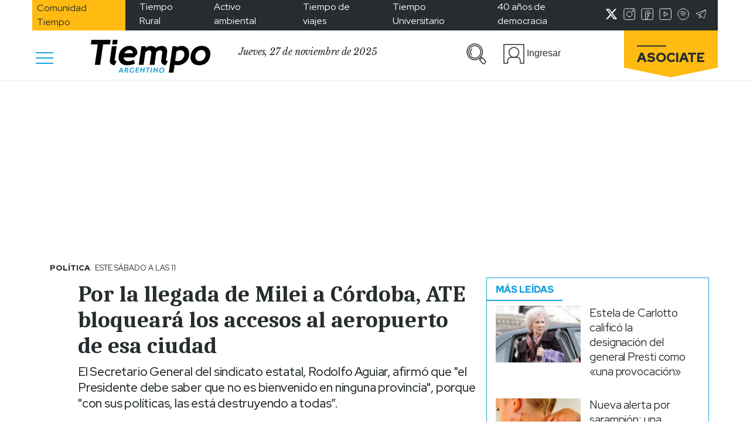

--- FILE ---
content_type: text/html; charset=utf-8
request_url: https://www.google.com/recaptcha/api2/aframe
body_size: 269
content:
<!DOCTYPE HTML><html><head><meta http-equiv="content-type" content="text/html; charset=UTF-8"></head><body><script nonce="0T4q_D1cwGziM_Y8O6InTw">/** Anti-fraud and anti-abuse applications only. See google.com/recaptcha */ try{var clients={'sodar':'https://pagead2.googlesyndication.com/pagead/sodar?'};window.addEventListener("message",function(a){try{if(a.source===window.parent){var b=JSON.parse(a.data);var c=clients[b['id']];if(c){var d=document.createElement('img');d.src=c+b['params']+'&rc='+(localStorage.getItem("rc::a")?sessionStorage.getItem("rc::b"):"");window.document.body.appendChild(d);sessionStorage.setItem("rc::e",parseInt(sessionStorage.getItem("rc::e")||0)+1);localStorage.setItem("rc::h",'1764225178600');}}}catch(b){}});window.parent.postMessage("_grecaptcha_ready", "*");}catch(b){}</script></body></html>

--- FILE ---
content_type: text/css
request_url: https://www.tiempoar.com.ar/wp-content/plugins/beneficios/public/css/beneficios-public.css?ver=1.3.2
body_size: -487
content:
span.discount{
    display: block;
}
span.term-name-filter{
    background:lightgray;
    padding: .5% 1%;
    cursor: pointer;
}
span.term-name-filter.active {
    background: black;
    color: white;
   
}

--- FILE ---
content_type: text/css
request_url: https://www.tiempoar.com.ar/wp-content/plugins/mailtrain-api/public/css/mailtrain-api-public.css?ver=1.2.3
body_size: -217
content:
/**
 * All of the CSS for your public-facing functionality should be
 * included in this file.
 */
#thanks-newsletter{
    display: none;
}
@media(min-width:768px) {
    .list-img{
        flex-basis: calc(40% - 1rem);
    }
    .list-content{
        flex-basis: calc(60% - 1rem);
    }
    .button-mailtrain{
        flex-basis: calc(50% - 1rem);
    }
}

@media(max-width:768px) {
    .list-img, .list-content,.button-mailtrain{
        flex-basis: 100%;
        text-align: center;
    }
}
.select-option label{
    cursor: pointer;
}
.select-option input{
    cursor: pointer;
    position: absolute;
    opacity: 0;
    height: 0;
    width: 0;
}
.lists-numbers {
    display: inline-block;
}
div#chose {
    text-align: center;
    width: 100%;
}

--- FILE ---
content_type: text/css
request_url: https://www.tiempoar.com.ar/wp-content/themes/tiempo-argentino/beneficios/css/beneficios.css?ver=5.9.10
body_size: -495
content:
.benefit-description .description.mt-3 {
  word-break: break-word;
}
.benefit-description .description.mt-3 a {
  color: var(--ta-celeste) !important;
  text-decoration: underline;
  font-weight: bold;
}

--- FILE ---
content_type: text/css
request_url: https://www.tiempoar.com.ar/wp-content/themes/tiempo-argentino/css/src/partes/articles-block.css
body_size: 2213
content:
:root {
  --ta-celeste: #16a1dc;
  --ta-gris-fondos: #ebf1f2;
  --ta-gris-imagen: #ebebeb;
  --ta-celeste-fondos: #ebf7fe;
  --ta-negro-texto: #252b2d;
  --ta-gris-subtexto: #849899;
  --ta-socios: #ffbb0f;
  --ta-socios-fondos: #ffe7a9;
  --ta-espectaculos: #ce0d54;
  --ta-espectaculos-bg: #f9f2f6;
  --ta-cultura: #48b1a7;
  --ta-cultura-bg: #e0fbf9;
  --ta-deportes: #ee813c;
  --ta-deportes-bg: #fff3ec;
  --ta-ambiental: #5e852a;
  --ta-ambiental-bg: #f4f8ee;
  --ta-habitat: #ba5749;
  --ta-habitat-bg: #fff4f3;
  --ta-medios: #5d9dd6;
  --ta-medios-bg: #f3f9ff;
}

.article-preview {
  max-width: 100%;
}
.article-preview > div {
  flex: 0 1 auto;
}

.article-preview .img-container .img-wrapper {
  position: relative !important;
}

.article-preview .img-container .img-wrapper .icons-container {
  position: absolute !important;
  bottom: 0;
}

.article-preview .img-container .img-wrapper, .article-preview.destacado .img-container .img-wrapper  {
  /* aspect-ratio: 3 / 2; */
  padding-bottom: 66.66%;
  height: initial;
}
@media(min-width:992px){
  .double .article-preview .img-container .img-wrapper,
  .double .article-preview.destacado .img-container .img-wrapper  {
    padding-bottom: calc(100% / 3 * 2) !important;
  }
}

.article-preview.vertical-article .img-container .img-wrapper {
  min-height: 183px;
}

#beneficios-loop .article-preview .img-container .img-wrapper {
  background-size: contain !important;
}

.img-wrapper.lazy {
  background-image: none !important;
}

.article-preview.benefits.requested > .container {
  border: 1px solid var(--ta-celeste);
  background-color: var(--ta-celeste-fondos);
}
.article-preview.benefits .container {
  border: 1px solid var(--ta-gris-subtexto);
}
.article-preview.benefits .content .title p {
  font-family: "Red Hat Display";
  font-style: normal;
  font-weight: 500;
  font-size: 17px;
  letter-spacing: -0.2px;
  line-height: 22px;
  margin: 0;
}
.article-preview.benefits .content .title p.discount {
  font-family: "Red Hat Display";
  font-style: normal;
  font-weight: 900;
  color: var(--ta-celeste);
}
.article-preview.benefits .content .options .btns-container {
  flex-wrap: nowrap;
}
.article-preview.benefits .content .options .btns-container .request button a {
  color: var(--ta-celeste) !important;
}
.article-preview.benefits .content .options .btns-container .request button,
.article-preview.benefits .content .options .btns-container .see-description button {
  font-family: "Red Hat Display";
  font-style: normal;
  font-weight: 900;
  background-color: transparent;
  color: var(--ta-celeste);
  font-size: 15px;
  line-height: 20px;
  border: none;
}
.article-preview.benefits .content .options .btns-container .request button:focus,
.article-preview.benefits .content .options .btns-container .see-description button:focus {
  outline: none;
  border: none;
}
.article-preview.benefits .content .options .btns-container .request button {
  padding: 3px 25px;
  border: 2px solid var(--ta-celeste);
  text-transform: uppercase;
}
.article-preview.benefits .content .options .btns-container .see-description button.collapsed img {
  transform: rotate(90deg);
}
.article-preview.benefits .content .options .btns-container .see-description button img {
  min-width: 10px;
  height: auto;
  transform: rotate(-90deg);
  margin-left: 10px;
}
.article-preview.benefits .content .benefit-description .benefit-description-header .title p {
  font-family: "Red Hat Display";
  font-style: normal;
  font-weight: 700;
  color: var(--ta-celeste);
  text-transform: uppercase;
  font-size: 13px;
  line-height: 17px;
}
.article-preview.benefits .content .benefit-description .benefit-description-header .category p {
  font-size: 12px;
  line-height: 15px;
  font-family: "Libre Baskerville";
  font-style: italic;
  font-weight: 400;
  color: var(--ta-gris-subtexto);
  margin: 0;
}
.article-preview.benefits .content .benefit-description .description p {
  font-family: "Red Hat Display";
  font-style: normal;
  font-weight: 400;
  font-size: 15px;
  line-height: 20px;
  letter-spacing: -0.2px;
}
.article-preview.benefits .content .benefit-description .description p span {
  font-family: "Red Hat Display";
  font-style: normal;
  font-weight: 700;
}
.article-preview.horizontal {
  max-width: 100%;
}
.article-preview.horizontal .date {
  font-family: "Libre Baskerville";
  font-style: italic;
  font-weight: 400;
  font-size: 12px;
  line-height: 14.88px;
  color: var(--ta-gris-subtexto);
  text-align: right;
  margin-top: 5px;
}
.article-preview.horizontal .img-container img {
  max-width: 115px;
}
.article-preview.horizontal .content {
  margin-left: 10px;
}
.article-preview.horizontal .content .description p {
  margin: 0;
}
.article-preview.horizontal .content .author {
  max-width: 100%;
}
.article-preview .img-container {
  width: 100%;
}
.article-preview .img-container .img-wrapper {
  /* min-height: 79px;
  max-width: 100%; */
  background-image: url("../../assets/images/interest-img.png");
  background-position: center;
  background-repeat: no-repeat;
  background-size: cover;
}
.article-preview .img-container .icons-container .article-icons {
  min-height: 33px;
  bottom: 0;
  /* top: 50%;
  transform: translateY(-50%); */
}

.article-preview .img-container .icons-container .article-icons img {
  /* max-width: 48px;
  height: auto;
  margin: 5px 0; */
  width: 35px;
  height: 100%;
  margin-top: 5px;
}

.article-preview .col-5.col-md-6 .img-container .icons-container .article-icons img {
  /* max-width: 48px;
  height: auto;
  margin: 5px 0; */
    width: 20px;
    height: 100%;
    margin-top: 5px;
}

.article-preview .content .category-title h4 {
  font-family: "Red Hat Display";
  font-style: normal;
  font-weight: 900;
  font-size: 12px;
}

.article-preview .content .category-title a:hover {
    text-decoration: none;
}
.article-preview .content .title p {
  font-family: "Caladea";
  font-style: normal;
  font-weight: 700;
  line-height: 16.5px;
  letter-spacing: -0.2px;
  font-size: 15px;
  margin: 0;
}
.article-preview .content .description p {
  font-family: "Red Hat Display";
  font-style: normal;
  font-weight: 400;
  line-height: 19.85px;
  letter-spacing: -0.2px;
  font-size: 15px;
}
.article-preview .content .duration {
  font-family: "Red Hat Display";
  font-style: normal;
  font-weight: 700;
  color: var(--white);
  line-height: 19.85px;
  letter-spacing: -0.2px;
  font-size: 15px;
}
.article-preview .content .date {
  font-family: "Libre Baskerville";
  font-style: italic;
  font-weight: 400;
  font-size: 12px;
  line-height: 15px;
  color: var(--white);
}
.article-preview .content .article-info-container {
  display: flex;
}
.article-preview .content .article-info-container .author {
  max-width: 50%;
}
.article-preview .content .article-info-container .author p {
  font-family: "Libre Baskerville";
  font-style: italic;
  font-weight: 400;
  color: var(--ta-gris-subtexto);
  font-size: 12px;
  line-height: 14.88px;
  margin-bottom: 0;
}
.article-preview .content .article-info-container .author p a {
  color: var(--ta-gris-subtexto) !important;
}
.article-preview .content .article-info-container .format-icon {
  margin-right: 10px;
}
.article-preview .content .article-info-container .author,
.article-preview .content .article-info-container .format {
  max-width: 90%;
}
.article-preview .content .article-info-container .format p {
  margin: 0;
  font-family: "Red Hat Display";
  font-style: normal;
  font-weight: 700;
}
.article-preview.destacado .img-container .img-wrapper {
/*   height: 185px; */
  width: 100%;
  background-image: url("../../../assets/img/interest-img.png");
  background-position: center;
  background-repeat: no-repeat;
  background-size: cover;
}
.article-preview.destacado .img-container .article-icons {
  bottom: 20px;
}
.article-preview.destacado .content .title p {
  font-size: 20px;
  letter-spacing: -0.5px;
  line-height: 22.46px;
}
.article-preview.destacado.principal .img-container {
  position: relative;
  display: inline-block;
}
.article-preview.destacado.principal .img-container::after {
  background-color: linear-gradient(180deg, rgba(37, 43, 45, 0) 46.37%, #2e2a26 90.52%);
  content: "";
  position: absolute;
  left: 0;
  top: 0;
  width: 100%;
  height: 100%;
  display: inline-block;
}
.article-preview.destacado.principal .img-container .img-wrapper {
  background-image: url("../../../assets/img/destacada.jpg");
  background-position: center;
  background-repeat: no-repeat;
  background-size: cover;
}
.article-preview.destacado.principal .content {
  bottom: 5px;
  margin: 5px 10px;
}
.article-preview.destacado.principal .content p {
  color: white;
  margin-bottom: 10px;
}
.article-preview.destacado.principal .content .article-info-container .author p {
  color: white;
}
/* .article-preview.destacado.aspect-2-3 .img-container .img-wrapper {
  min-height: 478px;
} */
.article-preview.autor .img-container .img-wrapper {
  margin: 0 auto;
  height: 79px;
  width: 79px;
  display: block;
  background-color: #e6e7ed;
  border: 2px solid var(--ta-celeste);
  border-radius: 50%;
  background-image: url("../../../assets/img/autor-photo.jpg");
  background-position: top center;
  background-repeat: no-repeat;
  padding-bottom: 0;
}
.article-preview.autor .img-container .article-icons {
  top: initial;
  bottom: -11%;
}
.article-preview.autor .content .title p.nota-title {
  font-family: "Libre Baskerville";
  font-style: italic;
  font-weight: 400;
  font-size: 15px;
  letter-spacing: -0.2px;
  color: var(--ta-celeste);
}
.article-preview.autor .content .article-border {
  margin: 10px 0;
}
.article-preview.autor .content .article-info-container .author {
  max-width: 100%;
}
.article-preview.large-thumbnail .img-container .img-wrapper {
  min-height: 172px;
}

.sub-blocks .ta-articles-block {
  /* overflow: scroll;
  overflow-y: hidden; */
}
.sub-blocks .ta-articles-block.fullwidth-row {
  overflow: hidden;
}
.sub-blocks .ta-articles-block.fullwidth-row .article,
.sub-blocks .ta-articles-block.fullwidth-row .article-preview {
  max-width: 100%;
}
.sub-blocks .ta-articles-block.fullwidth-row .article .img-container img,
.sub-blocks .ta-articles-block.fullwidth-row .article-preview .img-container img {
  min-width: 100%;
  height: auto;
}

@media (min-width: 360px) {
  .article-preview .img-container .icons-container .article-icons img {
    width: 40px;
  }

  .article-preview .col-5.col-md-6 .img-container .icons-container .article-icons img {
    width: 20px;
  }
}

@media (min-width: 400px) {
  .article-preview .img-container .icons-container .article-icons img {
    width: 50px;
  }

  .article-preview .col-5.col-md-6 .img-container .icons-container .article-icons img {
    width: 25px;
  }
}

@media (min-width: 500px) {
  .article-preview .img-container .icons-container .article-icons img {
    width: 60px;
  }

  .article-preview .col-5.col-md-6 .img-container .icons-container .article-icons img {
    width: 30px;
  }
}

@media (min-width: 768px) {
  /* .ta-articles-block.destacado-block .article-preview .content {
    padding-left: 30px;
  } */
  .article-preview .img-container .icons-container .article-icons img {
    width: 45px;
    max-width: initial;
  }
  .article-preview.vertical-article .img-container .img-wrapper {
    min-height: 95px;
  }
  .article-preview.destacado-md .img-container .img-wrapper {
    height: 200px;
    width: 100%;
  }
  .article-preview.destacado-md .content .title p {
    font-size: 20px;
    letter-spacing: -0.5px;
    line-height: 22.46px;
  }
  .article-preview.destacado.principal .img-container .img-wrapper {
    min-height: 432px;
  }
  /* .article-preview.destacado .content {
    padding-left: 0;
  } */
  .ta-articles-block.d-flex.flex-column .destacado .img-wrapper {
		/* padding-bottom: calc(100% * 2 / 3 + 27px); */
  }

  .ta-articles-block.d-flex.flex-column.flex-md-row.mt-3.row .destacado{
    position: sticky;
    /* top: 0px;
    padding-top: 100px;
    margin-top: -100px; */
    top: 100px;
  }
}
@media (min-width: 992px) {
  .article-preview .content .title p {
    margin-bottom: 1rem;
  }
  .article-preview.vertical-article .img-container .img-wrapper {
    min-height: 133px;
  }
  /* .article-preview .img-container .img-wrapper {
    min-height: 133px;
  } */
  .article-preview.horizontal {
    max-width: 211px;
  }
  .article-preview.horizontal .img-container .img-wrapper {
    height: 142px;
    width: 211px;
  }
  .article-preview.destacado .img-container .img-wrapper {
    height: initial;
  }
  .article-preview.destacado.principal .content .title p {
    font-size: 55px;
    line-height: 63.25px;
  }
  .article-preview.destacado.principal .content .article-info-container .author p {
    font-size: 16px;
  }
  .article-preview.destacado.principal .img-container .img-wrapper {
    min-height: 558px;
  }
  .article-preview.destacado-md .img-container .img-wrapper {
    height: 299px;
    width: 100%;
  }
  .article-preview.large-thumbnail .img-container .img-wrapper {
    height: 313px;
  }
  .article-preview.autor .img-container .img-wrapper {
    min-height: 79px;
  }

  .column-x3 .article-preview.autor .content .title p.nota-title {
    max-width: 75%;
    margin: 0 auto;
  }
}
@media (min-width: 1200px) {
  .ta-articles-block.contratapa .article-preview.destacado .img-container .img-wrapper {
    min-height: 472px;
  }

  .column-x3 .article-preview {
    /*  max-width: 258px; */
  }
  /* .column-x3 .article-preview .img-container .img-wrapper {
    min-height: 254px;
  } */

  .article-preview {
    /*  max-width: 258px; */
  }
  .article-preview.vertical-article .img-container .img-wrapper {
    min-height: 170px;
  }
 /*  .article-preview .img-container .img-wrapper {
    min-height: 170px;
  } */
  .article-preview .content .title p {
    font-size: 21px;
    line-height: 24.15px;
    letter-spacing: -0.1px;
  }
  .article-preview .content .subtitle p {
    font-family: "Red Hat Display";
    font-style: normal;
    font-weight: 500;
    font-size: 15px;
    line-height: 22.49px;
    letter-spacing: -0.2px;
  }
  /* .article-preview.destacado .img-container .img-wrapper, .article-preview.destacado-md .img-container .img-wrapper {
    min-height: 360px;
  } */
  .article-preview.destacado .content .title p, .article-preview.destacado-md .content .title p {
    font-size: 30px;
    line-height: 33.69px;
  }
  /* .article-preview.destacado.principal .img-container .img-wrapper, .article-preview.destacado-md.principal .img-container .img-wrapper {
    min-height: 675px;
  } */
  /* .article-preview.large-thumbnail .img-container .img-wrapper {
    min-height: 381px;
  } */
  .article-preview.autor .img-container .img-wrapper {
    min-height: 157px;
    width: 157px;
  }
  .article-preview.autor .img-container .article-icons {
    bottom: 0;
  }
  .article-preview.autor .content .title p.nota-title {
    line-height: 29.76px;
    font-size: 24px;
    letter-spacing: -0.2px;
  }
  .article-preview.thumbnail {
    max-width: 258px;
  }
  .article-preview.thumbnail .img-container img {
    max-width: 100%;
  }
  .article-preview.thumbnail .content {
    margin-left: 0;
  }
  .article-preview.thumbnail .content .article-border {
    border-top: 2px solid var(--ta-celeste);
    width: 70px;
    margin: 10px 0;
  }
  .article-preview.thumbnail .content .description p {
    margin-bottom: 1rem;
  }
  .article-preview.thumbnail .content .author {
    max-width: 70%;
  }
  .article-preview .content .description p {
    font-size: 19px;
    line-height: 25.14px;
    letter-spacing: -0.1px;
  }
  .article-preview .content .duration {
    line-height: 25.14px;
    letter-spacing: -0.1px;
    font-size: 19px;
  }
  .article-preview .content .date {
    font-size: 16px;
    line-height: 19.84px;
  }
  .article-preview .content .article-info-container .format p {
    font-size: 16px;
    line-height: 21.17px;
  }
  .article-preview .content .article-info-container .author p {
    font-size: 16px;
    line-height: 19.84px;
  }
  .article-preview .content .category-title h4 {
    font-size: 16px;
    line-height: 21.17px;
  }
}

/*# sourceMappingURL=articles-block.css.map */


--- FILE ---
content_type: text/css
request_url: https://www.tiempoar.com.ar/wp-content/themes/tiempo-argentino/css/src/partes/author-tag-blocks.css
body_size: 503
content:
:root {
  --ta-celeste: #16a1dc;
  --ta-gris-imagen: #ebebeb;
  --ta-celeste-fondos: #ebf7fe;
  --ta-negro-texto: #252b2d;
  --ta-gris-subtexto: #849899;
  --ta-socios: #ffbb0f;
  --ta-socios-fondos: #ffe7a9;
  --ta-espectaculos: #ce0d54;
  --ta-cultura: #48b1a7;
  --ta-deportes: #ee813c;
}

.ta-author-block,
.ta-tag-block {
  border: 1px solid var(--ta-celeste);
}
.ta-author-block .profile .picture,
.ta-tag-block .profile .picture {
  width: 174px;
  overflow: hidden;
  display: flex;
  justify-content: center;
}
.ta-author-block .profile .partner-icon .icon,
.ta-tag-block .profile .partner-icon .icon {
  bottom: -12px;
  left: -12px;
}
.ta-author-block .author-name p,
.ta-author-block .tag-name p,
.ta-tag-block .author-name p,
.ta-tag-block .tag-name p {
  font-family: "Libre Baskerville";
  font-style: italic;
  font-weight: 400;
  font-size: 12px;
  line-height: 14.88px;
}
.ta-author-block .author-name p span,
.ta-author-block .tag-name p span,
.ta-tag-block .author-name p span,
.ta-tag-block .tag-name p span {
  color: var(--ta-celeste);
}
.ta-author-block .quote .author-quoted p,
.ta-author-block .quote .tag-quoted p,
.ta-author-block .featured-quote .author-quoted p,
.ta-author-block .featured-quote .tag-quoted p,
.ta-tag-block .quote .author-quoted p,
.ta-tag-block .quote .tag-quoted p,
.ta-tag-block .featured-quote .author-quoted p,
.ta-tag-block .featured-quote .tag-quoted p {
  font-family: "Caladea";
  font-style: normal;
  font-weight: 700;
  font-size: 27px;
  line-height: 31.05px;
  letter-spacing: -1px;
  color: var(--ta-negro-texto);
  text-align: left;
}
.ta-author-block .quote .quote-body,
.ta-author-block .featured-quote .quote-body,
.ta-tag-block .quote .quote-body,
.ta-tag-block .featured-quote .quote-body {
  color: var(--ta-celeste);
}
.ta-author-block .author-description p,
.ta-author-block .tag-description p,
.ta-tag-block .author-description p,
.ta-tag-block .tag-description p {
  font-family: "Red Hat Display";
  font-style: normal;
  font-weight: 400;
  font-size: 15px;
  line-height: 19.85px;
  letter-spacing: -0.2px;
}
.ta-author-block .author-description .author-summary p,
.ta-author-block .author-description .tag-summary p,
.ta-author-block .tag-description .author-summary p,
.ta-author-block .tag-description .tag-summary p,
.ta-tag-block .author-description .author-summary p,
.ta-tag-block .author-description .tag-summary p,
.ta-tag-block .tag-description .author-summary p,
.ta-tag-block .tag-description .tag-summary p {
  margin: 0;
}
.ta-author-block .author-description .author-summary p span,
.ta-author-block .author-description .tag-summary p span,
.ta-author-block .tag-description .author-summary p span,
.ta-author-block .tag-description .tag-summary p span,
.ta-tag-block .author-description .author-summary p span,
.ta-tag-block .author-description .tag-summary p span,
.ta-tag-block .tag-description .author-summary p span,
.ta-tag-block .tag-description .tag-summary p span {
  font-family: "Red Hat Display";
  font-style: normal;
  font-weight: 700;
}

.ta-tag-block {
  border: none;
}

@media (min-width: 992px) {
  .ta-author-block,
.ta-tag-block {
    max-width: 85%;
    margin: 10px auto;
  }
  .ta-author-block .author-name p,
.ta-tag-block .author-name p {
    font-size: 16px;
    line-height: 19.84px;
  }
  .ta-author-block .author-content,
.ta-author-block .tag-content,
.ta-tag-block .author-content,
.ta-tag-block .tag-content {
    max-width: 70%;
  }
  .ta-author-block .author-content .quote .author-quoted p,
.ta-author-block .author-content .quote .tag-quoted p,
.ta-author-block .author-content .featured-quote .author-quoted p,
.ta-author-block .author-content .featured-quote .tag-quoted p,
.ta-author-block .tag-content .quote .author-quoted p,
.ta-author-block .tag-content .quote .tag-quoted p,
.ta-author-block .tag-content .featured-quote .author-quoted p,
.ta-author-block .tag-content .featured-quote .tag-quoted p,
.ta-tag-block .author-content .quote .author-quoted p,
.ta-tag-block .author-content .quote .tag-quoted p,
.ta-tag-block .author-content .featured-quote .author-quoted p,
.ta-tag-block .author-content .featured-quote .tag-quoted p,
.ta-tag-block .tag-content .quote .author-quoted p,
.ta-tag-block .tag-content .quote .tag-quoted p,
.ta-tag-block .tag-content .featured-quote .author-quoted p,
.ta-tag-block .tag-content .featured-quote .tag-quoted p {
    font-size: 39px;
    line-height: 44.85px;
    letter-spacing: -0.5px;
  }
  .ta-author-block .author-content .quote .quote-body p,
.ta-author-block .author-content .featured-quote .quote-body p,
.ta-author-block .tag-content .quote .quote-body p,
.ta-author-block .tag-content .featured-quote .quote-body p,
.ta-tag-block .author-content .quote .quote-body p,
.ta-tag-block .author-content .featured-quote .quote-body p,
.ta-tag-block .tag-content .quote .quote-body p,
.ta-tag-block .tag-content .featured-quote .quote-body p {
    font-size: 26px;
    line-height: 32.24px;
  }
  .ta-author-block .author-content .author-description .author-summary p,
.ta-author-block .author-content .author-description .description-content p,
.ta-author-block .author-content .tag-description .author-summary p,
.ta-author-block .author-content .tag-description .description-content p,
.ta-author-block .tag-content .author-description .author-summary p,
.ta-author-block .tag-content .author-description .description-content p,
.ta-author-block .tag-content .tag-description .author-summary p,
.ta-author-block .tag-content .tag-description .description-content p,
.ta-tag-block .author-content .author-description .author-summary p,
.ta-tag-block .author-content .author-description .description-content p,
.ta-tag-block .author-content .tag-description .author-summary p,
.ta-tag-block .author-content .tag-description .description-content p,
.ta-tag-block .tag-content .author-description .author-summary p,
.ta-tag-block .tag-content .author-description .description-content p,
.ta-tag-block .tag-content .tag-description .author-summary p,
.ta-tag-block .tag-content .tag-description .description-content p {
    font-size: 19px;
    line-height: 25.14px;
    letter-spacing: -0.1px;
  }
  .ta-author-block .tag-content,
.ta-tag-block .tag-content {
    max-width: 100%;
  }
}

/*# sourceMappingURL=author-tag-blocks.css.map */


--- FILE ---
content_type: text/css
request_url: https://www.tiempoar.com.ar/wp-content/themes/tiempo-argentino/css/src/partes/newsletter.css
body_size: 144
content:
:root {
  --ta-celeste: #16a1dc;
  --ta-gris-imagen: #ebebeb;
  --ta-celeste-fondos: #ebf7fe;
  --ta-negro-texto: #252b2d;
  --ta-gris-subtexto: #849899;
  --ta-socios: #ffbb0f;
  --ta-socios-fondos: #ffe7a9;
  --ta-espectaculos: #ce0d54;
  --ta-cultura: #48b1a7;
  --ta-deportes: #ee813c;
}

.newsletter .envelope-icon {
  display: none;
}
.newsletter p {
  font-family: "Red Hat Display";
  font-style: normal;
  font-weight: 400;
  font-size: 15px;
  letter-spacing: -0.2px;
  line-height: 16.5px;
}
.newsletter p span {
  color: var(--ta-celeste);
}
.newsletter .newsletter-form input {
  border-radius: 20px;
  border: 1.5px solid var(--ta-celeste);
  box-sizing: border-box;
  height: 38px;
  width: 90% !important;
  left: 50%;
  max-width: 90%;
  padding: 0 10px;
  position: relative;
  transform: translateX(-50%);
  padding-right: 55px;
}
.newsletter .newsletter-form input::placeholder {
  font-family: "Red Hat Display";
  font-style: normal;
  font-weight: 400;
  color: var(--ta-celeste);
  font-size: 15px;
  letter-spacing: -0.2px;
}
.newsletter .newsletter-form .input-icon {
  position: relative;
  bottom: 6px;
  right: 35px;
  max-width: 30px;
}
.newsletter .newsletter-form .input-icon.send {
  display: none;
}
.newsletter .newsletter-form button {
  font-family: "Red Hat Display";
  font-style: normal;
  font-weight: 900;
  background-color: var(--ta-celeste);
  border: none;
  color: var(--white);
  font-size: 15px;
  left: 50%;
  line-height: 20px;
  padding: 4px 10px;
  width: 50% !important;
  position: relative;
  transform: translateX(-50%);
}
.newsletter .newsletter-options button {
  font-family: "Red Hat Display";
  font-style: normal;
  font-weight: 900;
  background-color: var(--white);
  border: 2px solid var(--ta-celeste);
  color: var(--ta-celeste);
  font-size: 15px;
  left: 50%;
  line-height: 20px;
  padding: 4px 10px;
  width: 60% !important;
  position: relative;
  transform: translateX(-50%);
}

@media (min-width: 500px) and (max-width: 992px) {
  .newsletter {
    max-width: 60%;
    margin: 0 auto;
  }
}
@media (min-width: 1200px) {
  .newsletter .section-title h4 {
    font-size: 19px;
    line-height: 25.14px;
    letter-spacing: -0.1px;
  }
  .newsletter p {
    font-size: 19px;
    line-height: 25.14px;
    letter-spacing: -0.1px;
  }
  .newsletter .newsletter-form input {
    height: 43px;
    padding-right: 60px;
    background-color: var(--ta-celeste-fondos);
  }
  .newsletter .newsletter-form input::placeholder {
    font-size: 19px;
    letter-spacing: -0.1px;
  }
  .newsletter .newsletter-form button {
    font-size: 19px;
    line-height: 25.14px;
    letter-spacing: -0.1px;
    padding: 8px 35px;
    width: auto !important;
    max-width: 60%;
  }
  .newsletter .newsletter-form .input-icon {
    bottom: 9px;
    right: 30px;
  }
  .newsletter .newsletter-options button {
    font-size: 19px;
    line-height: 25.14px;
    letter-spacing: -0.1px;
    background-color: var(--ta-celeste-fondos);
  }
}

/*# sourceMappingURL=newsletter.css.map */


--- FILE ---
content_type: image/svg+xml
request_url: https://www.tiempoar.com.ar/wp-content/themes/tiempo-argentino/assets/img/send.svg
body_size: -130
content:
<svg width="39" height="39" viewBox="0 0 39 39" fill="none" xmlns="http://www.w3.org/2000/svg">
<path d="M19.5 39C8.73045 39 0 30.2696 0 19.5C0 8.73045 8.73045 0 19.5 0C30.2696 0 39 8.73045 39 19.5C39 30.2696 30.2696 39 19.5 39Z" fill="#16A1DC"/>
<path d="M20.6453 24.7602L14.3696 30.6521V22.4105L20.6453 24.7602Z" fill="#16A1DC" stroke="white" stroke-width="1.5" stroke-miterlimit="10"/>
<path d="M32.6475 11.3646L28.5208 30.6521L3.12293 16.0345L32.6475 11.3646Z" fill="#16A1DC" stroke="white" stroke-width="1.5" stroke-linecap="round" stroke-linejoin="round"/>
<path d="M32.6475 11.3646L14.3695 22.4105V30.6521L20.0843 25.7992" stroke="white" stroke-width="1.5" stroke-linecap="round" stroke-linejoin="round"/>
</svg>


--- FILE ---
content_type: image/svg+xml
request_url: https://www.tiempoar.com.ar/wp-content/themes/tiempo-argentino/markup/assets/images/send.svg
body_size: -252
content:
<svg width="39" height="39" viewBox="0 0 39 39" fill="none" xmlns="http://www.w3.org/2000/svg">
<path d="M19.5 39C8.73045 39 0 30.2696 0 19.5C0 8.73045 8.73045 0 19.5 0C30.2696 0 39 8.73045 39 19.5C39 30.2696 30.2696 39 19.5 39Z" fill="#16A1DC"/>
<path d="M20.6453 24.7602L14.3696 30.6521V22.4105L20.6453 24.7602Z" fill="#16A1DC" stroke="white" stroke-width="1.5" stroke-miterlimit="10"/>
<path d="M32.6475 11.3646L28.5208 30.6521L3.12293 16.0345L32.6475 11.3646Z" fill="#16A1DC" stroke="white" stroke-width="1.5" stroke-linecap="round" stroke-linejoin="round"/>
<path d="M32.6475 11.3646L14.3695 22.4105V30.6521L20.0843 25.7992" stroke="white" stroke-width="1.5" stroke-linecap="round" stroke-linejoin="round"/>
</svg>


--- FILE ---
content_type: image/svg+xml
request_url: https://www.tiempoar.com.ar/wp-content/themes/tiempo-argentino/markup/assets/images/envelope.svg
body_size: -321
content:
<svg width="38" height="32" viewBox="0 0 38 32" fill="none" xmlns="http://www.w3.org/2000/svg">
    <path d="M37 1H1V31H37V1Z" stroke="#16A1DC" stroke-width="1.5" stroke-linecap="round" stroke-linejoin="round"/>
    <path d="M1 1L18.9949 19L37 1" stroke="#16A1DC" stroke-width="1.5" stroke-linecap="round" stroke-linejoin="round"/>
    <path d="M1 31L15 16" stroke="#16A1DC" stroke-width="1.5" stroke-linecap="round" stroke-linejoin="round"/>
    <path d="M37 31L23 16" stroke="#16A1DC" stroke-width="1.5" stroke-linecap="round" stroke-linejoin="round"/>
    </svg>
    

--- FILE ---
content_type: application/javascript
request_url: https://www.tiempoar.com.ar/wp-content/themes/tiempo-argentino/js/src/comments.js?ver=1.4.06
body_size: 428
content:
//====================================================
//  FORM SUBMIT
//====================================================
(($) => {

    $(document).on('submit', "#commentform", function(e) {

        e.preventDefault(); // avoid to execute the actual submit of the form.

        var form = $(this);
        var $panel = $(this).closest('.ta-comentarios-block');
        var url = form.attr('action');
        var formData = new FormData(form[0]);

        fetch(`${wpRest.restURL}ta/v1/comment?_wpnonce=${wpRest.nonce}`, {
                method: 'POST',
                body: formData,
            })
            .then( async (response) => {
                return {
                    status: response.status,
                    ok: response.ok,
                    json: await response.json(),
                };
            })
            .then((response) => {
                if (!response.ok) {
                    throw Error(response.json);
                }
                return response.json;
            })
            .then((commentInfo) => {
                console.log(commentInfo.template);
                const $comment = $(commentInfo.template);
                $comment.css('display', 'none');
                $comment.prependTo('#ta-comentarios');
                $comment.slideDown({
                    duration: 800,
                    done: () => {
                        $comment.addClass('new');
                    },
                });
                $('#commentform').slideUp(800);
                $('.ta-comentarios-block .comments-amount').text(commentInfo.total_amount);
            })
            .catch(function(error) {
                $panel.find('.general-error .error-message').html($.parseHTML( error.message )).slideDown();
                $panel.find('.general-error').slideDown();
                console.log('ERROR', error.message);
            });
    });

})(jQuery);

//====================================================
//  LOAD COMMENTS
//====================================================
(($) => {

    let currentPage = 1;
    let loadedArticlesIds = [];
    let loading = false;

    function fetchNextPageContent(){
        if(loading)
            return;
        loading = true;
        const comment__not_in = [];
        $('.ta-comentarios-block').each( () => comment__not_in.push($(this).data('id')) );

        const args = {
            post_id: 815,
            paged: currentPage + 1,
            comment__not_in: comment__not_in,
        };

        return fetch(`${wpRest.restURL}ta/v1/template/comments?_wpnonce=${wpRest.nonce}`, {
                method: 'POST',
                headers: {'Content-Type': 'application/json'},
                body: JSON.stringify(args),
            })
            .then( async (response) => {
                return {
                    status: response.status,
                    ok: response.ok,
                    json: await response.json(),
                };
            })
            .then((response) => {
                if (!response.ok) {
                    throw Error(response.json);
                }
                return response.json;
            })
            .then((data) => {
                currentPage++;
                loading = false;
                return data;
            })
            .catch(function(error) {
                return false;
                loading = false;
            });
    }

    $(document).on('click', '#load-comments-btn', function(){
        fetchNextPageContent().then( (data) => {
            if(data && data.template){
                const $comments = $(data.template);
                $comments.css('display', 'none');
                $comments.appendTo('#ta-comentarios');
                $comments.slideDown(800);
                $('.ta-comentarios-block .comments-amount').text(data.total_amount);
            }
            else{
                $('#load-comments-btn').slideUp();
            }
        });
    });
})(jQuery)


--- FILE ---
content_type: image/svg+xml
request_url: https://www.tiempoar.com.ar/wp-content/themes/tiempo-argentino/markup/assets/images/tiempo-logo.svg
body_size: 4021
content:
<svg width="256" height="71" viewBox="0 0 256 71" fill="none" xmlns="http://www.w3.org/2000/svg">
<path d="M58.7163 70.8484L64.3469 59.916H66.5899L69.1535 70.8484H66.9409L66.3763 68.138H62.1954L60.8983 70.8181L58.7163 70.8484ZM63.1414 66.3059H65.9948L65.1556 62.3387L63.1414 66.3059Z" fill="#16A1DC"/>
<path d="M71.9766 70.8493L73.5025 59.917H76.5543C77.5392 59.8397 78.5266 60.0336 79.4077 60.4772C79.688 60.6639 79.9142 60.9199 80.0641 61.22C80.214 61.5201 80.2823 61.8539 80.2622 62.1882C80.2849 62.9405 80.0716 63.6812 79.6518 64.3081C79.2673 64.8795 78.6873 65.2937 78.0191 65.474C78.2938 65.5649 78.4769 65.8223 78.599 66.2614L79.3161 68.6386C79.3345 68.7129 79.3704 68.7819 79.4208 68.8398C79.4712 68.8977 79.5347 68.9429 79.6061 68.9718C79.8392 69.0618 80.0885 69.103 80.3385 69.0929L79.7739 70.8948H79.3467C78.8894 70.9064 78.4386 70.7854 78.0496 70.5465C77.696 70.3007 77.4461 69.9341 77.3477 69.5169L76.6611 66.9882C76.6127 66.8129 76.5409 66.6448 76.4474 66.4885C76.35 66.369 76.2162 66.284 76.066 66.2462C75.8159 66.1893 75.5595 66.1638 75.303 66.1705H74.769L74.1128 70.7131L71.9766 70.8493ZM75.0284 64.3989H76.0812C76.3231 64.397 76.5638 64.3665 76.7984 64.3081C77.038 64.2464 77.2687 64.1548 77.4851 64.0355C77.6997 63.9188 77.8828 63.7527 78.0191 63.551C78.1605 63.3347 78.2347 63.082 78.2328 62.8242C78.2275 62.6771 78.1875 62.5334 78.1159 62.4045C78.0443 62.2756 77.9432 62.1652 77.8208 62.0822C77.4779 61.8724 77.0785 61.772 76.6763 61.7945H75.3793L75.0284 64.3989Z" fill="#16A1DC"/>
<path d="M83.0394 66.3665C83.0284 65.4524 83.2049 64.5457 83.5582 63.7015C83.8657 62.9147 84.3392 62.2023 84.9468 61.6119C85.5513 61.028 86.2672 60.5698 87.0526 60.2643C87.8923 59.9339 88.789 59.7693 89.6924 59.7798C90.8671 59.7841 92.0254 60.0534 93.0799 60.5671L91.9965 62.369C91.2278 61.9501 90.3705 61.7166 89.494 61.6876C88.8894 61.6805 88.2905 61.8045 87.7392 62.051C87.2232 62.2615 86.7635 62.5881 86.3964 63.005C86.0291 63.4172 85.7442 63.8951 85.5572 64.4132C85.3599 64.9517 85.2617 65.5209 85.2673 66.0939C85.2468 66.5019 85.3078 66.9098 85.4465 67.2944C85.5853 67.6789 85.7992 68.0325 86.076 68.3349C86.3768 68.6278 86.7354 68.8557 87.1294 69.0042C87.5233 69.1527 87.9439 69.2187 88.3648 69.198C88.8407 69.2034 89.316 69.1629 89.7839 69.0768L90.3485 65.1097H92.4542L91.7065 70.4245C90.535 70.7601 89.3245 70.9433 88.1054 70.9696C86.7483 71.0559 85.4114 70.61 84.3822 69.7279C83.9323 69.2932 83.5801 68.7689 83.3487 68.1896C83.1173 67.6103 83.0119 66.989 83.0394 66.3665Z" fill="#16A1DC"/>
<path d="M95.2773 70.8484L96.8032 59.916H103.38L103.136 61.7633H98.6801L98.3291 64.2466H102.678L102.403 66.109H98.0697L97.6577 68.986H102.235L101.961 70.8484H95.2773Z" fill="#16A1DC"/>
<path d="M105.455 70.8484L106.981 59.916H109.117L108.919 61.2939L112.917 65.2157L113.695 59.916H115.816L114.214 70.8484H112.139L112.596 67.82L108.583 63.8832L107.591 70.8636L105.455 70.8484Z" fill="#16A1DC"/>
<path d="M118.349 61.7633L118.608 59.916H126.421L126.161 61.7633H123.354L122.072 70.8484H119.89L121.172 61.7633H118.349Z" fill="#16A1DC"/>
<path d="M127.626 70.8484L129.152 59.916H131.349L129.823 70.8484H127.626Z" fill="#16A1DC"/>
<path d="M133.592 70.8484L135.118 59.916H137.331L137.132 61.2939L141.161 65.2157L141.924 59.916H144.045L142.519 70.8484H140.276L140.718 67.82L136.705 63.8832L135.805 70.8484H133.592Z" fill="#16A1DC"/>
<path d="M146.288 66.4117C146.283 65.5109 146.449 64.6173 146.776 63.777C147.082 62.9877 147.544 62.2669 148.134 61.6572C148.712 61.0589 149.408 60.5847 150.179 60.2641C150.98 59.9287 151.842 59.7587 152.712 59.7645C153.354 59.7309 153.997 59.8248 154.602 60.0406C155.207 60.2563 155.763 60.5897 156.237 61.0212C156.677 61.4648 157.021 61.9934 157.246 62.5743C157.472 63.1551 157.575 63.7758 157.549 64.3978C157.552 65.2551 157.402 66.1061 157.106 66.9114C156.833 67.6843 156.413 68.3986 155.87 69.0161C155.308 69.6626 154.61 70.1794 153.826 70.5303C152.97 70.9009 152.044 71.0867 151.11 71.0754C150.467 71.1125 149.824 71.0233 149.216 70.8128C148.609 70.6023 148.049 70.2747 147.57 69.8489C147.122 69.3991 146.777 68.8599 146.556 68.2673C146.335 67.6746 146.243 67.0421 146.288 66.4117ZM148.5 66.0937C148.476 66.495 148.532 66.8972 148.665 67.2767C148.799 67.6563 149.007 68.0057 149.279 68.3044C149.546 68.5844 149.871 68.8037 150.232 68.9474C150.593 69.0912 150.981 69.1559 151.369 69.1372C151.9 69.131 152.423 69.0014 152.895 68.7587C153.378 68.5223 153.804 68.1868 154.146 67.7745C154.492 67.3525 154.765 66.8767 154.955 66.3663C155.15 65.8376 155.248 65.2787 155.245 64.7158C155.276 63.9033 154.998 63.1088 154.467 62.49C154.204 62.2021 153.88 61.9754 153.519 61.8262C153.157 61.677 152.767 61.6089 152.376 61.6269C151.663 61.6197 150.965 61.8313 150.377 62.2326C149.755 62.6343 149.258 63.2008 148.943 63.8679C148.626 64.5665 148.474 65.328 148.5 66.0937Z" fill="#16A1DC"/>
<path d="M45.7769 9.79676L47.1959 0H57.45L56.0004 9.79676H45.7769Z" fill="#010101"/>
<path d="M0 9.79676L1.32753 0H42.5268L41.1993 9.79676H26.398L20.0198 53.814H8.52977L14.847 9.79676H0Z" fill="#010101"/>
<path d="M40.6347 45.9107C40.6261 45.4798 40.6568 45.0491 40.7263 44.6236L45.0598 13.8555H55.3138L51.2397 42.8066C51.2514 42.8819 51.2514 42.9585 51.2397 43.0338C51.2322 43.0941 51.2322 43.1551 51.2397 43.2155C51.2354 43.5343 51.313 43.8489 51.4652 44.1297C51.6174 44.4105 51.8391 44.6482 52.1095 44.8205C53.056 45.3713 54.0869 45.7651 55.1613 45.9864L50.5836 54.7384C47.9851 54.5595 45.5064 53.5862 43.4881 51.9523C42.5791 51.2284 41.8492 50.3075 41.3546 49.2602C40.8599 48.2129 40.6137 47.0671 40.6347 45.9107Z" fill="#010101"/>
<path d="M59.5101 37.4155C59.5031 34.1716 60.114 30.9555 61.3107 27.9367C62.4367 25.0694 64.0985 22.4391 66.2088 20.1841C68.3292 17.9633 70.8768 16.1869 73.701 14.9602C76.6449 13.6626 79.8335 13.0019 83.0548 13.022C85.285 12.9022 87.5166 13.2322 89.6147 13.9921C91.7128 14.752 93.6339 15.9261 95.262 17.4435C96.8151 19.0475 98.0222 20.9491 98.8093 23.0319C99.5964 25.1147 99.947 27.335 99.8396 29.5569V29.9506L92.7595 37.8546H70.3135C70.3652 38.9596 70.6436 40.0426 71.1316 41.0371C71.6196 42.0317 72.307 42.917 73.1517 43.6388C75.0202 45.2372 77.4313 46.0709 79.8962 45.9707C82.1811 45.952 84.4556 45.6623 86.6711 45.1076C88.6673 44.6691 90.6072 44.0088 92.4543 43.1391L94.1786 51.3914C89.0116 53.5844 83.4402 54.6829 77.8209 54.6166C71.9462 54.6166 67.4143 53.1025 64.271 49.953C62.6558 48.2972 61.3999 46.3303 60.5811 44.1739C59.7622 42.0174 59.3977 39.7173 59.5101 37.4155ZM71.7173 29.0724H90.4859C90.426 27.0668 89.5664 25.1669 88.0958 23.7899C86.6252 22.4129 84.6639 21.6715 82.6428 21.7286C80.2302 21.7572 77.8875 22.5356 75.9441 23.9544C74.0209 25.1691 72.5398 26.9625 71.7173 29.0724Z" fill="#010101"/>
<path d="M102.663 53.8136L108.339 13.8543H117.998L117.845 17.246C119.334 16.12 120.953 15.1746 122.667 14.4297C124.389 13.6177 126.269 13.1888 128.176 13.1729C130.266 13.1493 132.34 13.5352 134.279 14.3085C136.033 14.9623 137.531 16.1562 138.552 17.7154C140.396 16.4506 142.383 15.4038 144.472 14.5962C146.763 13.6632 149.214 13.1799 151.69 13.1729C159.533 13.1729 163.454 17.13 163.454 25.0441C163.415 26.632 163.267 28.2154 163.012 29.7835L161.059 43.1991C161.049 43.503 161.122 43.8039 161.269 44.0703C161.417 44.3366 161.634 44.5587 161.898 44.7133C162.866 45.2187 163.89 45.61 164.95 45.8792L160.372 54.6312C157.789 54.4592 155.323 53.5023 153.307 51.8905C152.291 50.9772 151.519 49.8288 151.058 48.5475C150.598 47.2663 150.463 45.8919 150.667 44.5468L152.727 29.8895C152.865 29.0638 152.932 28.228 152.926 27.3911C152.926 24.0296 151.451 22.3488 148.501 22.3488C146.937 22.4061 145.416 22.8709 144.091 23.6965C142.656 24.5133 141.316 25.4831 140.093 26.5886C140.048 27.6487 139.941 28.7054 139.772 29.7532L136.263 53.8136H125.963L129.366 29.8743C129.473 28.7841 129.534 28.0422 129.534 27.6182C129.534 24.0952 128.008 22.3337 124.956 22.3337C123.399 22.4341 121.899 22.958 120.622 23.8479C119.223 24.7002 117.932 25.717 116.777 26.8762L112.917 53.8136H102.663Z" fill="#010101"/>
<path d="M166.903 70.6818L174.96 13.8545H183.901L184.069 16.2469C185.559 15.3267 187.158 14.5942 188.83 14.0665C190.692 13.4328 192.645 13.1055 194.613 13.0974C196.796 12.9874 198.977 13.3487 201.006 14.1565C203.034 14.9643 204.862 16.1993 206.363 17.7763C209.305 21.0546 210.852 25.3366 210.681 29.7231C210.743 34.0939 209.654 38.405 207.522 42.2303C205.394 45.9805 202.276 49.0846 198.504 51.2094C194.513 53.4575 189.985 54.5977 185.397 54.5103C183.388 54.5499 181.384 54.3052 179.446 53.7835L177.004 70.6818H166.903ZM180.727 44.7893C182.527 45.5365 184.469 45.8877 186.419 45.8189C188.279 45.8112 190.116 45.4007 191.8 44.6162C193.484 43.8316 194.975 42.6918 196.17 41.2764C198.841 38.511 200.329 34.8259 200.32 30.9951C200.439 28.6651 199.665 26.3769 198.153 24.5901C197.326 23.7605 196.328 23.1185 195.227 22.7081C194.126 22.2978 192.948 22.1288 191.775 22.2128C190.198 22.2447 188.642 22.5843 187.197 23.2122C185.882 23.6875 184.651 24.3673 183.55 25.226L180.727 44.7893Z" fill="#010101"/>
<path d="M213.504 37.6275C213.45 33.2422 214.527 28.9162 216.632 25.0597C218.646 21.3807 221.645 18.3257 225.299 16.2321C229.099 14.0688 233.416 12.96 237.796 13.022C243.421 13.022 247.862 14.5816 251.117 17.7008C252.76 19.3358 254.043 21.292 254.883 23.4451C255.724 25.5982 256.104 27.9012 256 30.208C256.003 32.7238 255.67 35.229 255.008 37.6577C253.712 42.4113 250.954 46.6455 247.119 49.7712C245.095 51.3507 242.807 52.5653 240.36 53.3598C237.621 54.2459 234.756 54.6856 231.876 54.662C226.169 54.662 221.667 53.1478 218.402 50.1195C216.735 48.504 215.436 46.5536 214.591 44.3991C213.746 42.2446 213.376 39.9358 213.504 37.6275ZM223.865 35.9921C223.746 38.5836 224.636 41.121 226.352 43.0785C227.226 43.9781 228.285 44.6814 229.456 45.1411C230.627 45.6007 231.884 45.8062 233.142 45.7435C234.836 45.7481 236.51 45.375 238.039 44.6517C239.568 43.9283 240.914 42.8732 241.977 41.5643C244.388 38.8773 245.705 35.3956 245.67 31.7979C245.777 29.2035 244.888 26.6655 243.182 24.6963C242.35 23.7676 241.32 23.0344 240.167 22.5499C239.013 22.0653 237.766 21.8417 236.514 21.8951C234.814 21.8849 233.132 22.2473 231.589 22.9567C230.046 23.666 228.68 24.7047 227.588 25.9985C225.107 28.7365 223.775 32.3116 223.865 35.9921Z" fill="#010101"/>
</svg>


--- FILE ---
content_type: image/svg+xml
request_url: https://www.tiempoar.com.ar/wp-content/themes/tiempo-argentino/assets/img/emoji.svg
body_size: -58
content:
<svg width="39" height="39" viewBox="0 0 39 39" fill="none" xmlns="http://www.w3.org/2000/svg">
<g clip-path="url(#clip0)">
<path d="M19.4955 38.3188C29.8913 38.3188 38.3188 29.8913 38.3188 19.4955C38.3188 9.0997 29.8913 0.672241 19.4955 0.672241C9.0997 0.672241 0.672241 9.0997 0.672241 19.4955C0.672241 29.8913 9.0997 38.3188 19.4955 38.3188Z" stroke="#16A1DC" stroke-width="1.5" stroke-linecap="round" stroke-linejoin="round"/>
<path d="M29.1671 19.1908C29.0905 21.7037 28.0385 24.0881 26.2339 25.8385C24.4293 27.589 22.0141 28.568 19.5 28.568C16.9859 28.568 14.5706 27.589 12.766 25.8385C10.9615 24.0881 9.90941 21.7037 9.83289 19.1908H29.1671Z" stroke="#16A1DC" stroke-width="1.5" stroke-linecap="round" stroke-linejoin="round"/>
<path d="M6.17584 18.9128C7.18571 18.9128 8.00438 18.0942 8.00438 17.0843C8.00438 16.0744 7.18571 15.2557 6.17584 15.2557C5.16596 15.2557 4.34729 16.0744 4.34729 17.0843C4.34729 18.0942 5.16596 18.9128 6.17584 18.9128Z" fill="#16A1DC"/>
<path d="M32.618 18.9128C33.6279 18.9128 34.4465 18.0942 34.4465 17.0843C34.4465 16.0744 33.6279 15.2557 32.618 15.2557C31.6081 15.2557 30.7894 16.0744 30.7894 17.0843C30.7894 18.0942 31.6081 18.9128 32.618 18.9128Z" fill="#16A1DC"/>
</g>
<defs>
<clipPath id="clip0">
<rect width="39" height="39" fill="white"/>
</clipPath>
</defs>
</svg>


--- FILE ---
content_type: image/svg+xml
request_url: https://www.tiempoar.com.ar/wp-content/themes/tiempo-argentino/markup/assets/images/telegram-white-icon.svg
body_size: 147
content:
<?xml version="1.0" encoding="utf-8"?>
<!-- Generator: Adobe Illustrator 25.4.1, SVG Export Plug-In . SVG Version: 6.00 Build 0)  -->
<svg version="1.1" id="Flat" xmlns="http://www.w3.org/2000/svg" xmlns:xlink="http://www.w3.org/1999/xlink" x="0px" y="0px"
	 viewBox="0 0 800 800" style="enable-background:new 0 0 800 800;" xml:space="preserve">
<style type="text/css">
	.st0{fill:#FFFFFF;}
</style>
<path class="st0" d="M714.5,108.6c-10.5-9.1-25.2-11.6-38.2-6.5L99.6,328.7c-19.3,7.6-28.8,29.3-21.2,48.6
	c4.7,11.9,15,20.6,27.5,23.1l156.5,31.3V625c-0.2,15.2,9,29,23.1,34.6c4.6,1.9,9.6,2.9,14.6,3c9.9,0,19.4-4,26.3-11.1l89.4-89.4
	l131.9,116c6.8,6,15.6,9.4,24.7,9.4c4,0,7.9-0.6,11.6-1.8c12.6-4,22.1-14.4,25-27.3l117.5-512.9
	C729.7,131.9,725.1,117.7,714.5,108.6z M100.9,364.7c-0.6-5.6,2.6-10.8,7.9-12.7l528.7-207.7L272.1,408.1l-161.2-32.2
	C105.3,374.9,101.2,370.3,100.9,364.7z M308.8,633.8c-4.9,4.9-12.8,4.9-17.7,0c-2.3-2.3-3.7-5.5-3.7-8.8V449.1l109.6,96.4
	L308.8,633.8z M702.2,139.9L584.7,652.8c-1.5,6.7-8.2,10.9-15,9.4c-2-0.5-3.9-1.4-5.5-2.8L295,422.4l405.2-292.6
	C702.4,132.7,703.1,136.4,702.2,139.9z"/>
</svg>


--- FILE ---
content_type: application/javascript
request_url: https://www.tiempoar.com.ar/wp-content/themes/tiempo-argentino/user-panel/js/script.js
body_size: 215
content:
(function($){
    $("#editDeliveryInfo").click(function(event) {
        event.preventDefault();
        $(this).html('Guardar')
        $('.delivery-info .input-container').each(function(i, elem) {
            $(elem).addClass('editing');
            $(`.input-account`).prop('disabled',false);
        })

        $("#finishEditingDeliveryInfo").css({
            display: "block"
        });
        $(this).hide();
        $('#address-button-2').show();
    });

    $(document).on('click','#editDInfo' ,function(){
        $('#edit-delivery-form').submit();
    });

    $("#editPersonalInfo").click(function(event) {
        event.preventDefault();

        $('.personal-info .input-container').each(function(i, elem) {
            $(elem).addClass('editing')
             $(`.input-account`).prop('disabled',false);   
        })

        $("#finishEditingPersonalInfo").css({
            display: "block"
        });
        $(this).hide();
        $('#editInfo').show();
    });
    
    $(document).on('click','#editInfo',function(){
        $('#edit-info-form').submit();
    });

    $(document).on('click','.profile-data',function(){
        var contenido = $(this).data('open');
        if(!$(contenido).is(':visible')){
            $(contenido).slideDown();
        } else {
            $(contenido).slideUp();
        }
    });

    $(document).ready(function () {

        $('#address-button').on('click', function(){
            $(this).hide();
            $('#loader-address').removeClass('d-none').addClass('d-block');
        });

        $("#address-button-2").on("click", function () {

          var state = $("#state").val();
          var city = $("#city").val();
          var address = $("#address").val();
          var number = $("#number").val();
          var floor = $("#floor").val();
          var apt = $("#apt").val();
          var zip = $("#zip").val();
          var bstreet_1 = $("#bstreet_1").val();
          var bstreet_2 = $("#bstreet_2").val();
          var telephone = $("#telephone").val();
          $.ajax({
            type: "post",
            url: ajax_address.url,
            data: {
              action: ajax_address.action,
              _ajax_nonce: ajax_address._ajax_nonce,
              add_address: ajax_address.add_address,
              state: state,
              city: city,
              address: address,
              number: number,
              floor: floor,
              apt: apt,
              zip: zip,
              bstreet_1: bstreet_1,
              bstreet_2: bstreet_2,
              telephone: telephone,
              observations: '',
            },
            success: function (result) {
              if (result.success) {
                location.reload();
              } else {
                  alert(result.data[0].message)
                $("#msg-ok").html(result.data[0].message);
              }
            },
            error: function (result) {
              console.log("error " + result);
            },
          });
        });
      });

})(jQuery);

--- FILE ---
content_type: image/svg+xml
request_url: https://www.tiempoar.com.ar/wp-content/themes/tiempo-argentino/markup/assets/images/twitter-grey-icon.svg
body_size: -138
content:
<svg width="29" height="26" viewBox="0 0 29 26" fill="none" xmlns="http://www.w3.org/2000/svg">
<path d="M1 20.3855C1 20.3855 8.902 27.3613 18.4771 22.6542C26.4177 18.7426 24.9119 8.61134 24.9119 8.61134L27.8333 5.61239H25.3495L27.5631 3.3045L23.8823 4.15203C23.8823 4.15203 21.3084 -0.176884 16.9713 1.80503C13.0332 3.57832 14.3974 8.32448 14.3974 8.32448C14.3974 8.32448 7.80807 11.4277 2.15827 4.21723C1.73207 5.35042 1.76316 6.60802 2.24481 7.71818C2.72646 8.82834 3.61998 9.70187 4.73221 10.1499H1.79792C1.79792 10.1499 1.66922 12.5491 5.65883 14.0616H2.67306C3.19304 15.2322 4.09459 16.1859 5.22641 16.7628C6.35824 17.3398 7.65148 17.5047 8.88913 17.2301C8.88913 17.2301 8.07834 20.568 1 20.3855Z" class="redes-stroke" stroke="#849899" stroke-width="1.5" stroke-linecap="round" stroke-linejoin="round"/>
</svg>


--- FILE ---
content_type: image/svg+xml
request_url: https://www.tiempoar.com.ar/wp-content/themes/tiempo-argentino/markup/assets/images/asociate-banner.svg
body_size: -428
content:
<svg width="206" height="103" viewBox="0 0 206 103" fill="none" xmlns="http://www.w3.org/2000/svg">
<path d="M0 81.6897V0H206V81.6897L103 103L0 81.6897Z" fill="#FFBB0F"/>
</svg>


--- FILE ---
content_type: application/javascript
request_url: https://www.tiempoar.com.ar/wp-includes/js/dist/dom.min.js?ver=ba466ff86449b948bf89b1d25c2ad20e
body_size: 4358
content:
/*! This file is auto-generated */
this.wp=this.wp||{},this.wp.dom=function(t){var e={};function n(r){if(e[r])return e[r].exports;var o=e[r]={i:r,l:!1,exports:{}};return t[r].call(o.exports,o,o.exports,n),o.l=!0,o.exports}return n.m=t,n.c=e,n.d=function(t,e,r){n.o(t,e)||Object.defineProperty(t,e,{enumerable:!0,get:r})},n.r=function(t){"undefined"!=typeof Symbol&&Symbol.toStringTag&&Object.defineProperty(t,Symbol.toStringTag,{value:"Module"}),Object.defineProperty(t,"__esModule",{value:!0})},n.t=function(t,e){if(1&e&&(t=n(t)),8&e)return t;if(4&e&&"object"==typeof t&&t&&t.__esModule)return t;var r=Object.create(null);if(n.r(r),Object.defineProperty(r,"default",{enumerable:!0,value:t}),2&e&&"string"!=typeof t)for(var o in t)n.d(r,o,function(e){return t[e]}.bind(null,o));return r},n.n=function(t){var e=t&&t.__esModule?function(){return t.default}:function(){return t};return n.d(e,"a",e),e},n.o=function(t,e){return Object.prototype.hasOwnProperty.call(t,e)},n.p="",n(n.s="2sUP")}({"2sUP":function(t,e,n){"use strict";n.r(e),n.d(e,"focus",(function(){return ct})),n.d(e,"computeCaretRect",(function(){return C})),n.d(e,"documentHasTextSelection",(function(){return w})),n.d(e,"documentHasUncollapsedSelection",(function(){return S})),n.d(e,"documentHasSelection",(function(){return x})),n.d(e,"getRectangleFromRange",(function(){return E})),n.d(e,"getScrollContainer",(function(){return R})),n.d(e,"getOffsetParent",(function(){return P})),n.d(e,"isEntirelySelected",(function(){return M})),n.d(e,"isHorizontalEdge",(function(){return F})),n.d(e,"isNumberInput",(function(){return O})),n.d(e,"isTextField",(function(){return T})),n.d(e,"isVerticalEdge",(function(){return B})),n.d(e,"placeCaretAtHorizontalEdge",(function(){return q})),n.d(e,"placeCaretAtVerticalEdge",(function(){return k})),n.d(e,"replace",(function(){return W})),n.d(e,"remove",(function(){return Y})),n.d(e,"insertAfter",(function(){return X})),n.d(e,"unwrap",(function(){return G})),n.d(e,"replaceTag",(function(){return $})),n.d(e,"wrap",(function(){return J})),n.d(e,"__unstableStripHTML",(function(){return Q})),n.d(e,"isEmpty",(function(){return Z})),n.d(e,"removeInvalidHTML",(function(){return it})),n.d(e,"isRTL",(function(){return j})),n.d(e,"safeHTML",(function(){return K})),n.d(e,"getPhrasingContentSchema",(function(){return nt})),n.d(e,"isPhrasingContent",(function(){return rt})),n.d(e,"isTextContent",(function(){return ot})),n.d(e,"getFilesFromDataTransfer",(function(){return ut}));var r={};n.r(r),n.d(r,"find",(function(){return a}));var o={};function i(t){return[t?'[tabindex]:not([tabindex^="-"])':"[tabindex]","a[href]","button:not([disabled])",'input:not([type="hidden"]):not([disabled])',"select:not([disabled])","textarea:not([disabled])",'iframe:not([tabindex^="-"])',"object","embed","area[href]","[contenteditable]:not([contenteditable=false])"].join(",")}function u(t){return t.offsetWidth>0||t.offsetHeight>0||t.getClientRects().length>0}function c(t){const e=t.closest("map[name]");if(!e)return!1;const n=t.ownerDocument.querySelector('img[usemap="#'+e.name+'"]');return!!n&&u(n)}function a(t){let{sequential:e=!1}=arguments.length>1&&void 0!==arguments[1]?arguments[1]:{};const n=t.querySelectorAll(i(e));return Array.from(n).filter(t=>{if(!u(t))return!1;const{nodeName:e}=t;return"AREA"!==e||c(t)})}n.r(o),n.d(o,"isTabbableIndex",(function(){return d})),n.d(o,"find",(function(){return b})),n.d(o,"findPrevious",(function(){return g})),n.d(o,"findNext",(function(){return y}));var s=n("YLtl");function l(t){const e=t.getAttribute("tabindex");return null===e?0:parseInt(e,10)}function d(t){return-1!==l(t)}function f(t,e){return{element:t,index:e}}function m(t){return t.element}function p(t,e){const n=l(t.element),r=l(e.element);return n===r?t.index-e.index:n-r}function h(t){return t.filter(d).map(f).sort(p).map(m).reduce(function(){const t={};return function(e,n){const{nodeName:r,type:o,checked:i,name:u}=n;if("INPUT"!==r||"radio"!==o||!u)return e.concat(n);const c=t.hasOwnProperty(u);if(!(i||!c))return e;if(c){const n=t[u];e=Object(s.without)(e,n)}return t[u]=n,e.concat(n)}}(),[])}function b(t){return h(a(t))}function g(t){const e=a(t.ownerDocument.body),n=e.indexOf(t);return e.length=n,Object(s.last)(h(e))}function y(t){const e=a(t.ownerDocument.body),n=e.indexOf(t),r=e.slice(n+1);return Object(s.first)(h(r))}function N(t,e){0}function E(t){if(!t.collapsed){const e=Array.from(t.getClientRects());if(1===e.length)return e[0];const n=e.filter(t=>{let{width:e}=t;return e>1});if(0===n.length)return t.getBoundingClientRect();if(1===n.length)return n[0];let{top:r,bottom:o,left:i,right:u}=n[0];for(const{top:t,bottom:e,left:c,right:a}of n)t<r&&(r=t),e>o&&(o=e),c<i&&(i=c),a>u&&(u=a);return new window.DOMRect(i,r,u-i,o-r)}const{startContainer:e}=t,{ownerDocument:n}=e;if("BR"===e.nodeName){const{parentNode:r}=e;N();const o=Array.from(r.childNodes).indexOf(e);N(),(t=n.createRange()).setStart(r,o),t.setEnd(r,o)}let r=t.getClientRects()[0];if(!r){N();const e=n.createTextNode("​");(t=t.cloneRange()).insertNode(e),r=t.getClientRects()[0],N(e.parentNode),e.parentNode.removeChild(e)}return r}function C(t){const e=t.getSelection();N();const n=e.rangeCount?e.getRangeAt(0):null;return n?E(n):null}function w(t){N(t.defaultView);const e=t.defaultView.getSelection();N();const n=e.rangeCount?e.getRangeAt(0):null;return!!n&&!n.collapsed}function v(t){return!!t&&"INPUT"===t.nodeName}function T(t){return v(t)&&t.type&&!["button","checkbox","hidden","file","radio","image","range","reset","submit","number"].includes(t.type)||"TEXTAREA"===t.nodeName||"true"===t.contentEditable}function O(t){return v(t)&&"number"===t.type&&!!t.valueAsNumber}function S(t){return w(t)||!!t.activeElement&&function(t){if(!T(t)&&!O(t))return!1;try{const{selectionStart:e,selectionEnd:n}=t;return null!==e&&e!==n}catch(t){return!1}}(t.activeElement)}function x(t){return!!t.activeElement&&(T(t.activeElement)||O(t.activeElement)||w(t))}function A(t){return N(t.ownerDocument.defaultView),t.ownerDocument.defaultView.getComputedStyle(t)}function R(t){if(t){if(t.scrollHeight>t.clientHeight){const{overflowY:e}=A(t);if(/(auto|scroll)/.test(e))return t}return R(t.parentNode)}}function P(t){let e;for(;(e=t.parentNode)&&e.nodeType!==e.ELEMENT_NODE;);return e?"static"!==A(e).position?e:e.offsetParent:null}function L(t){return"INPUT"===t.tagName||"TEXTAREA"===t.tagName}function M(t){if(L(t))return 0===t.selectionStart&&t.value.length===t.selectionEnd;if(!t.isContentEditable)return!0;const{ownerDocument:e}=t,{defaultView:n}=e;N();const r=n.getSelection();N();const o=r.rangeCount?r.getRangeAt(0):null;if(!o)return!0;const{startContainer:i,endContainer:u,startOffset:c,endOffset:a}=o;if(i===t&&u===t&&0===c&&a===t.childNodes.length)return!0;t.lastChild;N();const s=u.nodeType===u.TEXT_NODE?u.data.length:u.childNodes.length;return D(i,t,"firstChild")&&D(u,t,"lastChild")&&0===c&&a===s}function D(t,e,n){let r=e;do{if(t===r)return!0;r=r[n]}while(r);return!1}function j(t){return"rtl"===A(t).direction}function H(t){const e=Array.from(t.getClientRects());if(!e.length)return;const n=Math.min(...e.map(t=>{let{top:e}=t;return e}));return Math.max(...e.map(t=>{let{bottom:e}=t;return e}))-n}function I(t){const{anchorNode:e,focusNode:n,anchorOffset:r,focusOffset:o}=t;N(),N();const i=e.compareDocumentPosition(n);return!(i&e.DOCUMENT_POSITION_PRECEDING)&&(!!(i&e.DOCUMENT_POSITION_FOLLOWING)||(0!==i||r<=o))}function _(t,e,n,r){const o=r.style.zIndex,i=r.style.position,{position:u="static"}=A(r);"static"===u&&(r.style.position="relative"),r.style.zIndex="10000";const c=function(t,e,n){if(t.caretRangeFromPoint)return t.caretRangeFromPoint(e,n);if(!t.caretPositionFromPoint)return null;const r=t.caretPositionFromPoint(e,n);if(!r)return null;const o=t.createRange();return o.setStart(r.offsetNode,r.offset),o.collapse(!0),o}(t,e,n);return r.style.zIndex=o,r.style.position=i,c}function V(t,e){let n=arguments.length>2&&void 0!==arguments[2]&&arguments[2];if(L(t)&&"number"==typeof t.selectionStart)return t.selectionStart===t.selectionEnd&&(e?0===t.selectionStart:t.value.length===t.selectionStart);if(!t.isContentEditable)return!0;const{ownerDocument:r}=t,{defaultView:o}=r;N();const i=o.getSelection();if(!i||!i.rangeCount)return!1;const u=i.getRangeAt(0),c=u.cloneRange(),a=I(i),s=i.isCollapsed;s||c.collapse(!a);const l=E(c),d=E(u);if(!l||!d)return!1;const f=H(u);if(!s&&f&&f>l.height&&a===e)return!1;const m=j(t)?!e:e,p=t.getBoundingClientRect(),h=m?p.left+1:p.right-1,b=e?p.top+1:p.bottom-1,g=_(r,h,b,t);if(!g)return!1;const y=E(g);if(!y)return!1;const C=e?"top":"bottom",w=m?"left":"right",v=y[C]-d[C],T=y[w]-l[w],O=Math.abs(v)<=1,S=Math.abs(T)<=1;return n?O:O&&S}function F(t,e){return V(t,e)}function B(t,e){return V(t,e,!0)}function U(t,e,n){const{ownerDocument:r}=t,o=j(t)?!e:e,i=t.getBoundingClientRect();void 0===n&&(n=e?i.right-1:i.left+1);return _(r,n,o?i.bottom-1:i.top+1,t)}function z(t,e,n){if(!t)return;if(t.focus(),L(t)){if("number"!=typeof t.selectionStart)return;return void(e?(t.selectionStart=t.value.length,t.selectionEnd=t.value.length):(t.selectionStart=0,t.selectionEnd=0))}if(!t.isContentEditable)return;let r=U(t,e,n);if(!(r&&r.startContainer&&t.contains(r.startContainer)||(t.scrollIntoView(e),r=r=U(t,e,n),r&&r.startContainer&&t.contains(r.startContainer))))return;const{ownerDocument:o}=t,{defaultView:i}=o;N();const u=i.getSelection();N(),u.removeAllRanges(),u.addRange(r)}function q(t,e){return z(t,e,void 0)}function k(t,e,n){return z(t,e,null==n?void 0:n.left)}function X(t,e){N(e.parentNode),e.parentNode.insertBefore(t,e.nextSibling)}function Y(t){N(t.parentNode),t.parentNode.removeChild(t)}function W(t,e){N(t.parentNode),X(e,t.parentNode),Y(t)}function G(t){const e=t.parentNode;for(N();t.firstChild;)e.insertBefore(t.firstChild,t);e.removeChild(t)}function $(t,e){const n=t.ownerDocument.createElement(e);for(;t.firstChild;)n.appendChild(t.firstChild);return N(t.parentNode),t.parentNode.replaceChild(n,t),n}function J(t,e){N(e.parentNode),e.parentNode.insertBefore(t,e),t.appendChild(e)}function K(t){const{body:e}=document.implementation.createHTMLDocument("");e.innerHTML=t;const n=e.getElementsByTagName("*");let r=n.length;for(;r--;){const t=n[r];if("SCRIPT"===t.tagName)Y(t);else{let e=t.attributes.length;for(;e--;){const{name:n}=t.attributes[e];n.startsWith("on")&&t.removeAttribute(n)}}}return e.innerHTML}function Q(t){t=K(t);const e=document.implementation.createHTMLDocument("");return e.body.innerHTML=t,e.body.textContent||""}function Z(t){switch(t.nodeType){case t.TEXT_NODE:return/^[ \f\n\r\t\v\u00a0]*$/.test(t.nodeValue||"");case t.ELEMENT_NODE:return!t.hasAttributes()&&(!t.hasChildNodes()||Array.from(t.childNodes).every(Z));default:return!0}}const tt={strong:{},em:{},s:{},del:{},ins:{},a:{attributes:["href","target","rel","id"]},code:{},abbr:{attributes:["title"]},sub:{},sup:{},br:{},small:{},q:{attributes:["cite"]},dfn:{attributes:["title"]},data:{attributes:["value"]},time:{attributes:["datetime"]},var:{},samp:{},kbd:{},i:{},b:{},u:{},mark:{},ruby:{},rt:{},rp:{},bdi:{attributes:["dir"]},bdo:{attributes:["dir"]},wbr:{},"#text":{}};Object(s.without)(Object.keys(tt),"#text","br").forEach(t=>{tt[t].children=Object(s.omit)(tt,t)});const et={...tt,audio:{attributes:["src","preload","autoplay","mediagroup","loop","muted"]},canvas:{attributes:["width","height"]},embed:{attributes:["src","type","width","height"]},img:{attributes:["alt","src","srcset","usemap","ismap","width","height"]},object:{attributes:["data","type","name","usemap","form","width","height"]},video:{attributes:["src","poster","preload","autoplay","mediagroup","loop","muted","controls","width","height"]}};function nt(t){return"paste"!==t?et:Object(s.omit)({...et,ins:{children:et.ins.children},del:{children:et.del.children}},["u","abbr","data","time","wbr","bdi","bdo"])}function rt(t){const e=t.nodeName.toLowerCase();return nt().hasOwnProperty(e)||"span"===e}function ot(t){const e=t.nodeName.toLowerCase();return tt.hasOwnProperty(e)||"span"===e}function it(t,e,n){const r=document.implementation.createHTMLDocument("");return r.body.innerHTML=t,function t(e,n,r,o){Array.from(e).forEach(e=>{var i,u;const c=e.nodeName.toLowerCase();if(r.hasOwnProperty(c)&&(!r[c].isMatch||null!==(i=(u=r[c]).isMatch)&&void 0!==i&&i.call(u,e))){if(function(t){return!!t&&t.nodeType===t.ELEMENT_NODE}(e)){const{attributes:i=[],classes:u=[],children:a,require:l=[],allowEmpty:d}=r[c];if(a&&!d&&Z(e))return void Y(e);if(e.hasAttributes()&&(Array.from(e.attributes).forEach(t=>{let{name:n}=t;"class"===n||Object(s.includes)(i,n)||e.removeAttribute(n)}),e.classList&&e.classList.length)){const t=u.map(t=>"string"==typeof t?e=>e===t:t instanceof RegExp?e=>t.test(e):s.noop);Array.from(e.classList).forEach(n=>{t.some(t=>t(n))||e.classList.remove(n)}),e.classList.length||e.removeAttribute("class")}if(e.hasChildNodes()){if("*"===a)return;if(a)l.length&&!e.querySelector(l.join(","))?(t(e.childNodes,n,r,o),G(e)):e.parentNode&&"BODY"===e.parentNode.nodeName&&rt(e)?(t(e.childNodes,n,r,o),Array.from(e.childNodes).some(t=>!rt(t))&&G(e)):t(e.childNodes,n,a,o);else for(;e.firstChild;)Y(e.firstChild)}}}else t(e.childNodes,n,r,o),o&&!rt(e)&&e.nextElementSibling&&X(n.createElement("br"),e),G(e)})}(r.body.childNodes,r,e,n),r.body.innerHTML}function ut(t){const e=Array.from(t.files);return Array.from(t.items).forEach(t=>{const n=t.getAsFile();n&&!e.find(t=>{let{name:e,type:r,size:o}=t;return e===n.name&&r===n.type&&o===n.size})&&e.push(n)}),e}const ct={focusable:r,tabbable:o}},YLtl:function(t,e){t.exports=window.lodash}});

--- FILE ---
content_type: image/svg+xml
request_url: https://www.tiempoar.com.ar/wp-content/uploads/2021/04/edimpresa-menu-icon.svg
body_size: 155
content:
<svg width="37" height="32" viewBox="0 0 37 32" fill="none" xmlns="http://www.w3.org/2000/svg">
<path d="M1 9.96703V3.92308C1 3.14783 1.29886 2.40433 1.83084 1.85615C2.36281 1.30797 3.08433 1 3.83666 1H33.2163C33.5818 1 33.9438 1.07419 34.2815 1.21832C34.6191 1.36246 34.926 1.57373 35.1844 1.84006C35.4429 2.10639 35.6479 2.42257 35.7878 2.77055C35.9277 3.11852 35.9997 3.49148 35.9997 3.86813V31H28.0762" stroke="#2E2A26" stroke-width="1.4" stroke-linecap="round" stroke-linejoin="round"/>
<path d="M1.00034 6.96681V28.1976C0.994681 28.5635 1.05974 28.9269 1.19172 29.2666C1.3237 29.6063 1.51996 29.9156 1.76908 30.1764C2.0182 30.4372 2.3152 30.6443 2.64276 30.7857C2.97032 30.927 3.32191 30.9998 3.67704 30.9998H29.143V9.13164C29.143 8.54875 28.9183 7.98973 28.5183 7.57756C28.1183 7.16539 27.5758 6.93384 27.0101 6.93384H3.93297" stroke="#2E2A26" stroke-width="1.4" stroke-linecap="round" stroke-linejoin="round"/>
<path d="M1 4.02197C1 4.79722 1.29886 5.54072 1.83084 6.0889C2.36281 6.63708 3.08433 6.94505 3.83666 6.94505H5.46827" stroke="#2E2A26" stroke-width="1.4" stroke-linecap="round" stroke-linejoin="round"/>
<path d="M25.7307 10.769H5.21289V19.3515H25.7307V10.769Z" fill="white" stroke="#2E2A26" stroke-width="1.4" stroke-linecap="round" stroke-linejoin="round"/>
<path d="M1 9.98902V3.94507" stroke="#2E2A26" stroke-width="1.4" stroke-linecap="round" stroke-linejoin="round"/>
<path d="M5.21289 23.8572H13.9255" stroke="#2E2A26" stroke-width="1.4" stroke-linecap="round" stroke-linejoin="round"/>
<path d="M5.21289 26.8792H13.9255" stroke="#2E2A26" stroke-width="1.4" stroke-linecap="round" stroke-linejoin="round"/>
<path d="M16.9434 23.8572H25.6559" stroke="#2E2A26" stroke-width="1.4" stroke-linecap="round" stroke-linejoin="round"/>
<path d="M16.9434 26.8792H25.6559" stroke="#2E2A26" stroke-width="1.4" stroke-linecap="round" stroke-linejoin="round"/>
<path d="M1.32031 3.71436H30.2201C30.8451 3.71436 31.4446 3.97022 31.8866 4.42567C32.3286 4.88111 32.5769 5.49883 32.5769 6.14293V30.9012" stroke="#2E2A26" stroke-width="1.4" stroke-linecap="round" stroke-linejoin="round"/>
</svg>


--- FILE ---
content_type: application/javascript; charset=utf-8
request_url: https://fundingchoicesmessages.google.com/f/AGSKWxUIKwtRrZADFiBRrdKNNOi0QZFEFxySJ0ipiBM82kMO1XCguaXlgxVdImydtpd1CffAXq0utPR4lh7TA0HuiX-6PrEgQz0ueKZ4BNtZD_hPkBhCZAUEe0U5YP69cEk1PlAgoSGWrhr6CemIMvJAfU6nhoWuozS-r7zMAw_FySC9Yqnx2s6UM5HsmNiw/_/adserver_?advertiser_id=_pop_ad//trafficads._displaytopads.
body_size: -1291
content:
window['39613be4-59c1-4030-a63d-9d740dfda0a3'] = true;

--- FILE ---
content_type: image/svg+xml
request_url: https://www.tiempoar.com.ar/wp-content/themes/tiempo-argentino/markup/assets/images/youtube-grey-icon.svg
body_size: -322
content:
<svg width="29" height="29" viewBox="0 0 29 29" fill="none" xmlns="http://www.w3.org/2000/svg">
<path d="M25.033 1H3.96703C2.32839 1 1 2.32839 1 3.96703V25.033C1 26.6716 2.32839 28 3.96703 28H25.033C26.6716 28 28 26.6716 28 25.033V3.96703C28 2.32839 26.6716 1 25.033 1Z" stroke="#849899" stroke-width="1.5" stroke-linecap="round" stroke-linejoin="round"/>
<path d="M11.3105 9.09766L20.4094 14.5001L11.3105 19.8902V9.09766Z" stroke="#849899" stroke-width="1.5" stroke-linecap="round" stroke-linejoin="round"/>
</svg>


--- FILE ---
content_type: image/svg+xml
request_url: https://www.tiempoar.com.ar/wp-content/themes/tiempo-argentino/assets/img/twitter-share-popover.svg
body_size: 71
content:
<?xml version="1.0" encoding="utf-8"?>
<!-- Generator: Adobe Illustrator 25.4.1, SVG Export Plug-In . SVG Version: 6.00 Build 0)  -->
<svg version="1.1" id="Layer_1" xmlns="http://www.w3.org/2000/svg" xmlns:xlink="http://www.w3.org/1999/xlink" x="0px" y="0px"
	 viewBox="0 0 42 41" style="enable-background:new 0 0 42 41;" xml:space="preserve">
<style type="text/css">
	.st0{fill:#16A1DC;}
	.st1{fill:#FFFFFF;}
</style>
<g>
	<path class="st0" d="M28.1,35.5l-8.1-10.6l-9.3,10.6H5.8l11.8-13.6L5.1,5.5h10.3l7.4,9.7l8.6-9.7h4.8L25,18.2l13.1,17.3H28.1z
		 M29.5,32.7h3.2L14,8.2h-3.4L29.5,32.7z"/>
	<path class="st1" d="M35.9,5.6L25,18l-0.1,0.2l0.1,0.2l12.9,17h-9.7l-8-10.5l-0.2-0.2l-0.2,0.2l-9.2,10.5H6.1l11.6-13.3l0.1-0.2
		l-0.1-0.2L5.4,5.6h10l7.2,9.6l0.2,0.2l0.2-0.2l8.5-9.6H35.9 M29.4,32.9h0.1h2.8h0.5l-0.3-0.4L14.2,8.1L14.1,8H14h-3.1h-0.5l0.3,0.4
		L29.4,32.9L29.4,32.9 M36.4,5.4h-5.1L22.8,15l-7.3-9.7H4.9l12.6,16.5L5.5,35.6h5.1L19.9,25L28,35.6h10.3L25.2,18.2L36.4,5.4
		L36.4,5.4z M29.5,32.6L10.9,8.3H14l18.4,24.3H29.5L29.5,32.6z"/>
</g>
</svg>


--- FILE ---
content_type: image/svg+xml
request_url: https://www.tiempoar.com.ar/wp-content/themes/tiempo-argentino/assets/img/comentar.svg
body_size: 15
content:
<?xml version="1.0" encoding="utf-8"?>
<!-- Generator: Adobe Illustrator 25.4.1, SVG Export Plug-In . SVG Version: 6.00 Build 0)  -->
<svg version="1.1" id="Layer_1" xmlns="http://www.w3.org/2000/svg" xmlns:xlink="http://www.w3.org/1999/xlink" x="0px" y="0px"
	 viewBox="0 0 42 41" style="enable-background:new 0 0 42 41;" xml:space="preserve">
<style type="text/css">
	.st0{fill:#16A1DC;}
	.st1{fill:none;stroke:#FFFFFF;stroke-width:1.1846;stroke-linecap:round;stroke-linejoin:round;}
</style>
<path class="st0" d="M21,35.9c8.5,0,15.4-6.9,15.4-15.4C36.4,12,29.5,5.1,21,5.1C12.5,5.1,5.6,12,5.6,20.5C5.6,29,12.5,35.9,21,35.9
	z"/>
<path class="st1" d="M29.7,11.4c0.1,0,0.3,0,0.4,0.1s0.3,0.1,0.4,0.2c0.1,0.1,0.2,0.2,0.2,0.4c0.1,0.1,0.1,0.3,0.1,0.4v13.2
	c0,0.2,0,0.3-0.1,0.4c-0.1,0.1-0.1,0.3-0.2,0.4c-0.1,0.1-0.2,0.2-0.4,0.2C30,26.9,29.9,27,29.7,27h-1.6v4.2c-0.5,0-1.1-0.1-1.6-0.3
	s-1-0.5-1.3-0.9c-0.4-0.4-0.7-0.9-0.9-1.4C24.1,28.1,24,27.5,24,27H12.3c-0.3,0-0.6-0.1-0.8-0.3c-0.2-0.2-0.3-0.5-0.3-0.8V12.6
	c0-0.3,0.1-0.6,0.3-0.8c0.2-0.2,0.5-0.3,0.8-0.3H29.7z"/>
<path class="st1" d="M14.3,17.7h14.2"/>
<path class="st1" d="M14.3,15.4h14.2"/>
<path class="st1" d="M14.3,20.1h14.2"/>
<path class="st1" d="M14.3,22.5h14.2"/>
</svg>


--- FILE ---
content_type: image/svg+xml
request_url: https://www.tiempoar.com.ar/wp-content/themes/tiempo-argentino/assets/img/whatsapp-share-popover.svg
body_size: 749
content:
<svg width="42" height="41" viewBox="0 0 42 41" fill="none" xmlns="http://www.w3.org/2000/svg">
<path d="M26.2425 23.9573L30.92 29.6902M13 8.70719L17.7228 14.4038M29.6014 22.9857L32.4735 26.4321C32.6018 26.5848 32.6984 26.7613 32.7577 26.9513C32.8169 27.1413 32.8376 27.3412 32.8186 27.5392C32.7995 27.7372 32.7412 27.9295 32.6468 28.105C32.5525 28.2805 32.424 28.4357 32.2689 28.5615L29.5711 30.819C28.6165 31.6047 27.5154 32.196 26.3305 32.5589C25.1457 32.9218 23.9004 33.0492 22.666 32.9339C21.4315 32.8186 20.232 32.4628 19.1361 31.8869C18.0402 31.3109 17.0694 30.5261 16.2792 29.5774L10.6714 22.8052C9.88008 21.8573 9.28464 20.7639 8.91916 19.5874C8.55369 18.4109 8.42534 17.1744 8.54147 15.9486C8.6576 14.7229 9.01592 13.5318 9.59595 12.4437C10.176 11.3555 10.9663 10.3915 11.9218 9.60685L14.6272 7.34944C14.781 7.22199 14.9587 7.12609 15.1501 7.06728C15.3415 7.00846 15.5427 6.98791 15.7422 7.0068C15.9416 7.0257 16.1353 7.08366 16.312 7.17735C16.4887 7.27103 16.645 7.39858 16.7718 7.55261L19.5529 10.9387C19.6813 11.0915 19.7779 11.2679 19.8371 11.458C19.8963 11.648 19.917 11.8478 19.898 12.0458C19.879 12.2439 19.8206 12.4362 19.7262 12.6117C19.6319 12.7872 19.5034 12.9423 19.3483 13.0682L16.0973 15.7395C15.8588 15.9289 15.6611 16.1641 15.5161 16.4311C15.3712 16.6981 15.2819 16.9913 15.2536 17.2933C15.2253 17.5954 15.2586 17.8999 15.3515 18.1889C15.4444 18.4778 15.5949 18.7452 15.7942 18.9751L20.9321 25.1529C21.1266 25.3856 21.3654 25.5781 21.6349 25.7192C21.9043 25.8603 22.1991 25.9473 22.5024 25.9753C22.8057 26.0032 23.1116 25.9715 23.4026 25.8821C23.6935 25.7926 23.9639 25.6471 24.1983 25.4538L27.4492 22.7826C27.6033 22.654 27.7815 22.5571 27.9736 22.4976C28.1658 22.4381 28.3679 22.4172 28.5682 22.4361C28.7686 22.4551 28.9631 22.5134 29.1405 22.6078C29.3179 22.7021 29.4746 22.8306 29.6014 22.9857Z" stroke="#16A1DC" stroke-width="1.5" stroke-linecap="round" stroke-linejoin="round"/>
<path d="M40.4779 19.577C40.5994 22.1332 40.2196 24.6884 39.3603 27.0967C38.501 29.5051 37.179 31.7193 35.4698 33.613C33.7607 35.5067 31.6978 37.0428 29.399 38.1335C27.1003 39.2241 24.6107 39.848 22.0725 39.9695C18.1645 40.1924 14.284 39.1889 10.9661 37.0974C9.78571 38.4365 8.12603 39.2492 6.35131 39.3572C4.57659 39.4651 2.83184 38.8596 1.5 37.6734L5.95462 32.6112C3.41166 29.4315 1.95031 25.5131 1.78594 21.4336C1.54147 16.2663 3.34524 11.2129 6.80045 7.38503C10.2557 3.55713 15.0793 1.26833 20.2101 1.02213C25.341 0.775922 30.3588 2.59249 34.1598 6.0722C37.9607 9.55191 40.2334 14.4097 40.4779 19.577Z" stroke="#16A1DC" stroke-width="1.5" stroke-linecap="round" stroke-linejoin="round"/>
</svg>


--- FILE ---
content_type: image/svg+xml
request_url: https://www.tiempoar.com.ar/wp-content/themes/tiempo-argentino/markup/assets/images/marker-deportes.svg
body_size: -431
content:
<svg width="17" height="18" viewBox="0 0 17 18" fill="none" xmlns="http://www.w3.org/2000/svg">
<path d="M10.5396 18H0V0H10.5396L17 9.02452L10.5396 18Z" fill="#EE813C"/>
</svg>


--- FILE ---
content_type: image/svg+xml
request_url: https://www.tiempoar.com.ar/wp-content/themes/tiempo-argentino/assets/img/fb-share-popover.svg
body_size: 48
content:
<?xml version="1.0" encoding="utf-8"?>
<!-- Generator: Adobe Illustrator 25.4.1, SVG Export Plug-In . SVG Version: 6.00 Build 0)  -->
<svg version="1.1" id="Layer_1" xmlns="http://www.w3.org/2000/svg" xmlns:xlink="http://www.w3.org/1999/xlink" x="0px" y="0px"
	 viewBox="0 0 42 41" style="enable-background:new 0 0 42 41;" xml:space="preserve">
<style type="text/css">
	.st0{fill:none;stroke:#16A1DC;stroke-width:1.18;stroke-linecap:round;stroke-linejoin:round;}
</style>
<path class="st0" d="M33,5.2H9c-1.9,0-3.4,1.5-3.4,3.4v23.9c0,1.9,1.5,3.4,3.4,3.4H33c1.9,0,3.4-1.5,3.4-3.4V8.5
	C36.3,6.7,34.8,5.2,33,5.2z"/>
<path class="st0" d="M28.7,19v-2.4c0-0.7-0.1-1.4-0.4-2.1c-0.3-0.7-0.7-1.3-1.2-1.8c-0.5-0.5-1.1-0.9-1.8-1.2
	c-0.7-0.3-1.4-0.4-2.1-0.4h-1.7c-0.7,0-1.4,0.1-2.1,0.4c-0.7,0.3-1.2,0.7-1.7,1.2c-0.5,0.5-0.9,1.1-1.1,1.8s-0.4,1.4-0.4,2.1v19.3
	h5.4v-9.7h3.5v-3.5h-3.5v-5.6c0-0.1,0-0.2,0-0.3c0-0.1,0.1-0.2,0.2-0.3c0.1-0.1,0.2-0.2,0.3-0.2c0.1,0,0.2-0.1,0.3-0.1
	s0.2,0,0.3,0.1c0.1,0,0.2,0.1,0.3,0.2c0.1,0.1,0.1,0.2,0.2,0.3c0,0.1,0,0.2,0,0.3v2L28.7,19z"/>
</svg>


--- FILE ---
content_type: application/javascript
request_url: https://www.tiempoar.com.ar/wp-content/plugins/subscriptions/public/js/subscriptions-public.js?ver=1.10.14
body_size: 909
content:
(function( $ ) {
	'use strict';
	$(document).ready(function() {
		/**
		 * Price button
		 */
		$('.price').on('click',function() {
			var id = $(this).data('id');
			var price = $(this).data('price');
			$('.price').not(this).removeClass('selected');
			$(this).addClass('selected');
			$('.button-suscribe').not('#button' + id).attr('disabled',true).removeAttr('data-price');
			$('#button' + id).attr('disabled',false).attr('data-price',price);
		});
		/**
		 * Custom price
		 */
		$('.open-price').on('click', function() {
			var id = $(this).data('id');
			var min = $(this).data('min');
			var title = $(this).data('title');
			var address = $(this).data('address');

			$('.button-suscribe').attr('disabled',true).removeAttr('data-price');
			if($('.price').hasClass('selected')) {
				$('.price').removeClass('selected');
			}

			$('#subscriptions-loop').slideUp(400,function(){
				$('#custom-price-row').slideDown();
			});
			
			$('#custom-price-input').attr('data-role',$(this).data('role')).attr('min',min).attr('data-id',id).attr('data-name',title).data('address',address).val(min);
			$('#price-min-span').append(min);
			
		});
		/**
		 * Cancel custom price
		 */
		$('.cancel-custom-price').on('click', function() {
			$('#custom-price-input').removeAttr('min').removeAttr('data-id').val('');
			$('#subscriptions-loop').slideDown();
			$('#custom-price-row').slideUp();
		});
		/**
		 * Register login
		 */
		$('.button-suscribe').on('click', function() {
			var id = $(this).data('id');
			var price = $(this).data('price');
			var address = $(this).data('address');
			$('#subscriptions-loop').slideUp(400, function(){
				$('#login-register-loop').slideDown();
			});
			
		});

		$('#custom-next').on('click', function() {
			var val = $('#custom-price-input').val();
			var min = $('#custom-price-input').attr('min');
			var address = $('#custom-price-input').data('address');

			if(parseInt(val) < parseInt(min))
			{
				$('#custom-price-input').addClass('is-invalid');
				$('#minimum').html('<strong>' + min + '</strong>');
				return;
			}
			$('#custom-price-row').slideUp(400,function(){
				$('#login-register-loop').slideDown();
			});
			
		});

		$('#login-title-loop').on('click', function() {
			$('#login-form-loop').slideDown();
			$('.form-title').slideUp();
			if($('#register-form-loop').is(':visible')) {
				$('#register-form-loop').slideUp();
			}
		});

		$('#register-title-loop').on('click', function() {
			$('#register-form-loop').slideDown();
			$('.form-title').slideUp();
			if($('#login-form-loop').is(':visible')) {
				$('#login-form-loop').slideUp();
			}
		});
		$('.cancel-login .btn').on('click', function() {
			$('.form-title').slideDown();
			if($('#login-form-loop').is(':visible')) {
				$('#login-form-loop').slideUp();
			}
			if($('#register-form-loop').is(':visible')) {
				$('#register-form-loop').slideUp();
			}
		});
	});
	$(document).ready(function() {
		$('#continue-next').on('click',function() {
			var link = $(this).data('payment_page');
			console.log(link);
			window.location.href = link;
		});
	});
	/**
	 * donations
	 */
	$(document).ready(function() {
		$('#continue-next-donations').on('click',function() {
			var link = $(this).data('payment_page');
			console.log(link);
			window.location.href = link;
		});

		$('.button-donations').on('click', function() {
			var id = $(this).data('id');
			var price = $(this).data('price');
			$('#subscriptions-loop').slideUp();
			$('#user-donations-data').slideDown();
		});
	
		$('#custom-next-donations').on('click', function() {
			var val = $('#custom-price-input').val();
			var min = $('#custom-price-input').attr('min');
	
			if(parseInt(val) < parseInt(min))
			{
				$('#custom-price-input').addClass('is-invalid');
				$('#minimum').html('<strong>' + min + '</strong>');
				return;
			}
	
			$('#custom-price-row').slideUp();
			$('#user-donations-data').slideDown();
		});
		
	});

	$(document).ready(function(){
		$('#edit_donation').on('click',function(){
			$('#become-a-member').slideUp(400,function(){
				$('#membership-edit-donations').slideDown();
			});
		});
		$('#cancel-edit').on('click',function(){
			$('#become-a-member').slideDown(400,function(){
				$('#membership-edit-donations').slideUp();
			});
		});
	});

	$(document).on('change','#subs_change',function(){
		console.log(subscriptions_ajax_object.pricesURL)
		var physical = $(this).find(":selected").data("physical");
		  var min_price = $(this).find(":selected").data("min");
		  if (physical === 0) {
			$("#physical").show();
		  } else {
			$("#physical").hide();
		  }
		  $('#amount-subscription').val(min_price).prop('min',min_price);
		  $('#min-price-show').html(min_price);
		  $('#payment_min_s').val(min_price);
		  $('#subscription_name').val($(this).find(":selected").text());
		  if($('#paper').is(':checked')){
				$('#paper').prop('checked',false);
			}

			$('#users-prices-container').html('Cargando precios...');
		
		  $.ajax({
				url: subscriptions_ajax_object.pricesURL,
				type: 'POST',
				data: {
					subscription: $(this).val(),
				},
				success: function(response) {
					if(!response.success){
						return;
					}

					var html = `Selecionar monto:`;
					html += `<div class="amount" style="margin:0 4px"><span class="price-select price">${response.data[0]}</span></div>`;
					const prices = response.data[1];
					for(let price in prices) {
						html += `<div class="amount" style="margin:0 4px"><span class="price-select price">${prices[price]}</span></div>`;
					}

					$('#users-prices-container').html(html);
				},
				error: function(error) {
					console.log(error)
				}
		  })
	  });
	
	$(document).ready(function(){
		$('#paper').on('click',function(){
			var price = $('#amount-subscription').prop('min');
			if($('#paper').is(':checked')){
				$('#amount-subscription').val(parseInt($('#amount-subscription').val()) + parseInt($('#paper').val()));
			} else {
				$('#amount-subscription').val(price);
			}	
		});
		if($('#paper').is(':checked')){
			$('#amount-subscription').val(parseInt($('#amount-subscription').val()) + parseInt($('#paper').val()) );
		} else {
			$('#amount-subscription').val(parseInt($('#amount-subscription').val()));
		}
	});

	$(document).on('click','#edit_subscription',function(){
		$('#membership-edit-subscriptions').slideDown();
	  });
	$(document).on('click','#cancel-edit-subscription',function(){
		$('#membership-edit-subscriptions').slideUp();
	});

	$(document).on('click','.price-select',function(){
		
		if($('#paper').is(':checked')){
			$('#amount-subscription').val(parseInt($(this).text()) + parseInt($('#paper').val()) );
		} else {
			$('#amount-subscription').val($(this).text());
		}
	});

})( jQuery );
